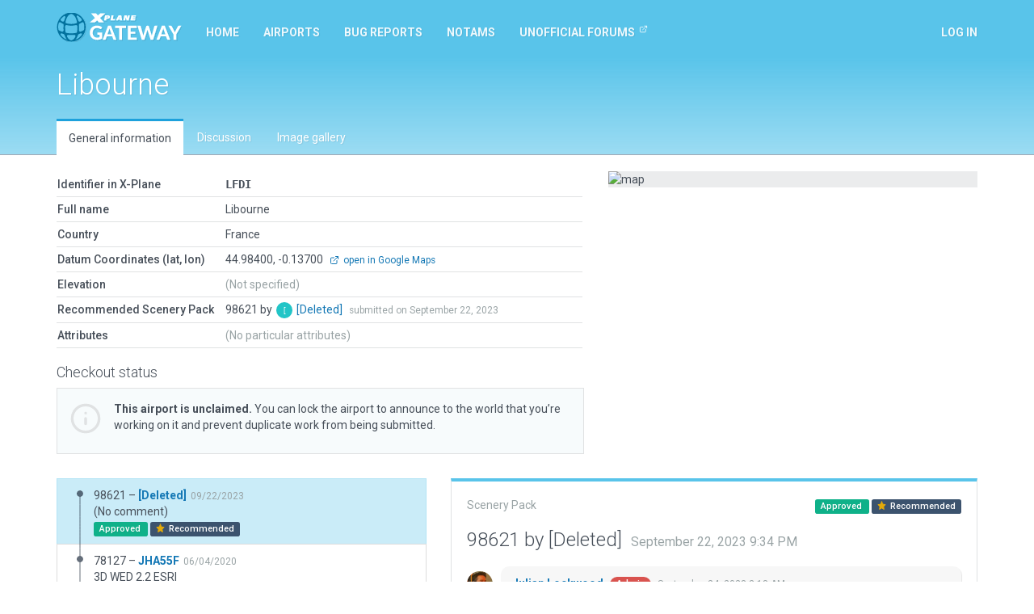

--- FILE ---
content_type: text/html; charset=utf-8
request_url: https://gateway.x-plane.com/airports/LFDI/show
body_size: 7022
content:
<!DOCTYPE html><html lang="en"><head><title>X-Plane Scenery Gateway</title><meta charset="utf-8"><meta name="viewport" content="width=device-width, initial-scale=1"><!-- Set global variables for the javascript frontend controllers (both Angular and Vue)--><script>// Globals for Vue and per-page js controllers
var app = {
    flashbag: {},
    user: null,
    site_locked: false,
    env: {
        GOOGLE_MAPS_API_KEY: "AIzaSyA3MCEK8ccORJhDJuY4s6mp_6kLWS6X1DY"
    },
    initial_state: {"airport":{"AirportCode":"LFDI","AirportName":"Libourne","Latitude":"44.984000000","Longitude":"-0.137000000","Elevation":null,"Country":"France","DeprecatedInFavorOf":null,"Deprecated":null,"RecommendedPack":98621,"comments":[],"airportsceneries":[{"WedVersion":"2.5.2r1","Coordinates":{"Latitude":44.9841152005,"Longitude":-0.13694966},"Status":"approved","IsDownloadable":true,"PublishedVersions":[],"SceneryId":98621,"AirportCode":"LFDI","UserID":44769,"DateAdded":"2023-09-22T21:34:53.000Z","DateAccepted":"2023-09-22T21:34:53.000Z","DateApproved":"2023-09-24T03:18:45.000Z","DateDeclined":null,"FileName":"LFDIKol62820230922213453.zip","Is3D":true,"ParentId":78127,"SceneryAirportName":"Libourne","XPlaneVersion":"12.07r1","EditorsChoice":false,"UserId":44769,"author":{"AvatarURL":"//www.gravatar.com/avatar/37a6259cc0c1dae299a7866489dff0bd?size=64&default=blank","isAdmin":false,"isModerator":false,"isArtist":true,"isDeleted":true,"DisplayName":"[Deleted]","Role":"ROLE_ARTIST","Metadata":{"maxSubmittedIssuesPerDay":3,"lastSubmittedIssues":["2024-01-07T17:10:30.295Z","2023-10-18T18:56:11.457Z","2023-10-17T17:39:21.565Z"]},"IsManualCategory":false,"UserId":44769,"UserName":"[Deleted]","UserType":"a","DateAdded":"2023-09-22T11:20:02.000Z","Active":"N","AcceptedGDPR":1,"IssueNotification":false,"AirportNotification":false,"MentionNotification":false,"FirstName":null,"LastName":null,"CountryId":214,"BaseAirportCode":"UKLU","JiraAccountId":null,"LastActivityDate":"2024-10-25T20:01:01.000Z","Category":null},"featuretypes":[{"FeatureTypeId":62,"FeatureTypeLiteral":"Custom Runway Markings","isReserved":false,"description":"Airports that features one or more runways using custom markings created by the artist","sceneryfeatures":{"airportscenerySceneryId":98621,"featuretypeFeatureTypeId":62}},{"FeatureTypeId":2,"FeatureTypeLiteral":"Has Taxi Route","isReserved":true,"description":null,"sceneryfeatures":{"airportscenerySceneryId":98621,"featuretypeFeatureTypeId":2}},{"FeatureTypeId":1,"FeatureTypeLiteral":"Has ATC Flow","isReserved":true,"description":null,"sceneryfeatures":{"airportscenerySceneryId":98621,"featuretypeFeatureTypeId":1}}],"airportscenerycomments":[{"CommentId":170012,"SceneryId":98621,"UserId":27,"DateAdded":"2023-09-24T03:18:45.000Z","Comments":"Approved by moderator.","CommentType":"M","user":{"AvatarURL":"//www.gravatar.com/avatar/7eb3fdd362bf56d9a48b768029b5f75e?size=64&default=blank","DisplayName":"Julian Lockwood","UserId":27,"UserName":"Julian","UserType":"g","FirstName":"Julian","LastName":"Lockwood"}},{"CommentId":169939,"SceneryId":98621,"UserId":27,"DateAdded":"2023-09-22T21:34:53.000Z","Comments":"Accepted by moderator, but not yet evaluated.","CommentType":"M","user":{"AvatarURL":"//www.gravatar.com/avatar/7eb3fdd362bf56d9a48b768029b5f75e?size=64&default=blank","DisplayName":"Julian Lockwood","UserId":27,"UserName":"Julian","UserType":"g","FirstName":"Julian","LastName":"Lockwood"}}]},{"WedVersion":"2.2r2","Coordinates":{"Latitude":44.9840923735,"Longitude":-0.13438276},"Status":"approved","IsDownloadable":true,"PublishedVersions":[],"SceneryId":78127,"AirportCode":"LFDI","UserID":6562,"DateAdded":"2020-06-04T05:41:08.000Z","DateAccepted":"2020-06-04T16:39:50.000Z","DateApproved":"2020-07-08T22:45:22.000Z","DateDeclined":null,"FileName":"LFDIJHA55F20200604054108.zip","Is3D":true,"ParentId":43025,"SceneryAirportName":"Libourne","XPlaneVersion":"11.41r1","EditorsChoice":false,"UserId":6562,"author":{"AvatarURL":"//www.gravatar.com/avatar/7038ca9f4a978c4332e5484e990656ea?size=64&default=blank","isAdmin":false,"isModerator":false,"isArtist":true,"isDeleted":false,"DisplayName":"JHA55F","Role":"ROLE_ARTIST","Metadata":{"maxSubmittedIssuesPerDay":3,"lastSubmittedIssues":[]},"IsManualCategory":false,"UserId":6562,"UserName":"JHA55F","UserType":"a","DateAdded":"2019-03-30T15:22:52.000Z","Active":"Y","AcceptedGDPR":1,"IssueNotification":true,"AirportNotification":true,"MentionNotification":true,"FirstName":null,"LastName":null,"CountryId":null,"BaseAirportCode":null,"JiraAccountId":null,"LastActivityDate":null,"Category":null},"featuretypes":[{"FeatureTypeId":2,"FeatureTypeLiteral":"Has Taxi Route","isReserved":true,"description":null,"sceneryfeatures":{"airportscenerySceneryId":78127,"featuretypeFeatureTypeId":2}},{"FeatureTypeId":62,"FeatureTypeLiteral":"Custom Runway Markings","isReserved":false,"description":"Airports that features one or more runways using custom markings created by the artist","sceneryfeatures":{"airportscenerySceneryId":78127,"featuretypeFeatureTypeId":62}},{"FeatureTypeId":1,"FeatureTypeLiteral":"Has ATC Flow","isReserved":true,"description":null,"sceneryfeatures":{"airportscenerySceneryId":78127,"featuretypeFeatureTypeId":1}}],"airportscenerycomments":[{"CommentId":128396,"SceneryId":78127,"UserId":6562,"DateAdded":"2020-06-04T05:41:08.000Z","Comments":"3D WED 2.2 ESRI","CommentType":"A","user":{"AvatarURL":"//www.gravatar.com/avatar/7038ca9f4a978c4332e5484e990656ea?size=64&default=blank","DisplayName":"JHA55F","UserId":6562,"UserName":"JHA55F","UserType":"a","FirstName":null,"LastName":null}},{"CommentId":130044,"SceneryId":78127,"UserId":27,"DateAdded":"2020-07-08T22:45:22.000Z","Comments":"Approved by moderator.","CommentType":"M","user":{"AvatarURL":"//www.gravatar.com/avatar/7eb3fdd362bf56d9a48b768029b5f75e?size=64&default=blank","DisplayName":"Julian Lockwood","UserId":27,"UserName":"Julian","UserType":"g","FirstName":"Julian","LastName":"Lockwood"}}]},{"WedVersion":"1.4.1r00","Coordinates":null,"Status":"approved","IsDownloadable":true,"PublishedVersions":[],"SceneryId":43025,"AirportCode":"LFDI","UserID":673,"DateAdded":"2016-01-25T14:36:35.000Z","DateAccepted":"2016-01-26T18:05:31.000Z","DateApproved":"2020-07-08T22:45:26.000Z","DateDeclined":null,"FileName":"LFDItbaudot20160125203635.zip","Is3D":true,"ParentId":42900,"SceneryAirportName":"Libourne","XPlaneVersion":null,"EditorsChoice":false,"UserId":673,"author":{"AvatarURL":"//www.gravatar.com/avatar/35f9cde84eb3dec9b44c94e3a75e2ec3?size=64&default=blank","isAdmin":false,"isModerator":false,"isArtist":true,"isDeleted":false,"DisplayName":"Thierry BAUDOT","Role":"ROLE_ARTIST","Metadata":{"maxSubmittedIssuesPerDay":3,"lastSubmittedIssues":[]},"IsManualCategory":false,"UserId":673,"UserName":"tbaudot","UserType":"a","DateAdded":"2015-06-01T15:21:27.000Z","Active":"Y","AcceptedGDPR":1,"IssueNotification":true,"AirportNotification":true,"MentionNotification":true,"FirstName":"Thierry","LastName":"BAUDOT","CountryId":71,"BaseAirportCode":null,"JiraAccountId":null,"LastActivityDate":"2025-11-01T09:58:43.000Z","Category":null},"featuretypes":[],"airportscenerycomments":[{"CommentId":50746,"SceneryId":43025,"UserId":27,"DateAdded":"2016-02-06T14:55:11.000Z","Comments":"Approved by moderator.","CommentType":"M","user":{"AvatarURL":"//www.gravatar.com/avatar/7eb3fdd362bf56d9a48b768029b5f75e?size=64&default=blank","DisplayName":"Julian Lockwood","UserId":27,"UserName":"Julian","UserType":"g","FirstName":"Julian","LastName":"Lockwood"}},{"CommentId":50538,"SceneryId":43025,"UserId":27,"DateAdded":"2016-01-26T18:05:31.000Z","Comments":"Accepted by moderator, but not yet evaluated.","CommentType":"M","user":{"AvatarURL":"//www.gravatar.com/avatar/7eb3fdd362bf56d9a48b768029b5f75e?size=64&default=blank","DisplayName":"Julian Lockwood","UserId":27,"UserName":"Julian","UserType":"g","FirstName":"Julian","LastName":"Lockwood"}},{"CommentId":50527,"SceneryId":43025,"UserId":673,"DateAdded":"2016-01-25T14:36:35.000Z","Comments":"Correction Name","CommentType":"A","user":{"AvatarURL":"//www.gravatar.com/avatar/35f9cde84eb3dec9b44c94e3a75e2ec3?size=64&default=blank","DisplayName":"Thierry BAUDOT","UserId":673,"UserName":"tbaudot","UserType":"a","FirstName":"Thierry","LastName":"BAUDOT"}}]},{"WedVersion":"1.4.1r00","Coordinates":null,"Status":"declined","IsDownloadable":false,"PublishedVersions":[],"SceneryId":42900,"AirportCode":"LFDI","UserID":673,"DateAdded":"2016-01-09T16:15:57.000Z","DateAccepted":"2016-01-09T20:56:03.000Z","DateApproved":null,"DateDeclined":"2016-01-25T00:37:41.000Z","FileName":"LFDItbaudot20160109221557.zip","Is3D":true,"ParentId":null,"SceneryAirportName":"Libourne ","XPlaneVersion":null,"EditorsChoice":false,"UserId":673,"author":{"AvatarURL":"//www.gravatar.com/avatar/35f9cde84eb3dec9b44c94e3a75e2ec3?size=64&default=blank","isAdmin":false,"isModerator":false,"isArtist":true,"isDeleted":false,"DisplayName":"Thierry BAUDOT","Role":"ROLE_ARTIST","Metadata":{"maxSubmittedIssuesPerDay":3,"lastSubmittedIssues":[]},"IsManualCategory":false,"UserId":673,"UserName":"tbaudot","UserType":"a","DateAdded":"2015-06-01T15:21:27.000Z","Active":"Y","AcceptedGDPR":1,"IssueNotification":true,"AirportNotification":true,"MentionNotification":true,"FirstName":"Thierry","LastName":"BAUDOT","CountryId":71,"BaseAirportCode":null,"JiraAccountId":null,"LastActivityDate":"2025-11-01T09:58:43.000Z","Category":null},"featuretypes":[],"airportscenerycomments":[{"CommentId":50509,"SceneryId":42900,"UserId":27,"DateAdded":"2016-01-25T00:37:41.000Z","Comments":"Airport name contains a trailing space.","CommentType":"M","user":{"AvatarURL":"//www.gravatar.com/avatar/7eb3fdd362bf56d9a48b768029b5f75e?size=64&default=blank","DisplayName":"Julian Lockwood","UserId":27,"UserName":"Julian","UserType":"g","FirstName":"Julian","LastName":"Lockwood"}},{"CommentId":50155,"SceneryId":42900,"UserId":27,"DateAdded":"2016-01-09T20:56:03.000Z","Comments":"Accepted by moderator, but not yet evaluated.","CommentType":"M","user":{"AvatarURL":"//www.gravatar.com/avatar/7eb3fdd362bf56d9a48b768029b5f75e?size=64&default=blank","DisplayName":"Julian Lockwood","UserId":27,"UserName":"Julian","UserType":"g","FirstName":"Julian","LastName":"Lockwood"}},{"CommentId":50147,"SceneryId":42900,"UserId":673,"DateAdded":"2016-01-09T16:15:57.000Z","Comments":"Conformity SIA, added more objects 3D","CommentType":"A","user":{"AvatarURL":"//www.gravatar.com/avatar/35f9cde84eb3dec9b44c94e3a75e2ec3?size=64&default=blank","DisplayName":"Thierry BAUDOT","UserId":673,"UserName":"tbaudot","UserType":"a","FirstName":"Thierry","LastName":"BAUDOT"}}]},{"WedVersion":"1.3.1r01","Coordinates":null,"Status":"approved","IsDownloadable":true,"PublishedVersions":[],"SceneryId":20150,"AirportCode":"LFDI","UserID":25,"DateAdded":"2015-01-17T13:28:52.000Z","DateAccepted":"2015-01-17T13:28:52.000Z","DateApproved":"2015-01-17T13:28:52.000Z","DateDeclined":null,"FileName":"LFDIWEDbot20150117192852.zip","Is3D":false,"ParentId":null,"SceneryAirportName":"Libourne","XPlaneVersion":null,"EditorsChoice":false,"UserId":25,"author":{"AvatarURL":"//www.gravatar.com/avatar/062f393f479c4f630e3d434170c109b6?size=64&default=blank","isAdmin":true,"isModerator":false,"isArtist":false,"isDeleted":false,"DisplayName":"WEDbot","Role":"ROLE_ADMIN","Metadata":{"maxSubmittedIssuesPerDay":3,"lastSubmittedIssues":[]},"IsManualCategory":false,"UserId":25,"UserName":"WEDbot","UserType":"g","DateAdded":"2014-06-18T14:41:44.000Z","Active":"Y","AcceptedGDPR":1,"IssueNotification":true,"AirportNotification":true,"MentionNotification":true,"FirstName":null,"LastName":null,"CountryId":null,"BaseAirportCode":null,"JiraAccountId":null,"LastActivityDate":null,"Category":null},"featuretypes":[],"airportscenerycomments":[{"CommentId":21784,"SceneryId":20150,"UserId":25,"DateAdded":"2015-01-17T13:28:52.000Z","Comments":"Airport upload from X-Plane 10.32's default apt.dat","CommentType":"A","user":{"AvatarURL":"//www.gravatar.com/avatar/062f393f479c4f630e3d434170c109b6?size=64&default=blank","DisplayName":"WEDbot","UserId":25,"UserName":"WEDbot","UserType":"g","FirstName":null,"LastName":null}}]}],"attributes":[],"_checkout":null,"_noRecommendedScenery":false,"_recommendedSceneryIsOld":false},"reference_scenery":{"WedVersion":"2.5.2r1","Coordinates":{"Latitude":44.9841152005,"Longitude":-0.13694966},"Status":"approved","IsDownloadable":true,"PublishedVersions":[],"SceneryId":98621,"AirportCode":"LFDI","UserID":44769,"DateAdded":"2023-09-22T21:34:53.000Z","DateAccepted":"2023-09-22T21:34:53.000Z","DateApproved":"2023-09-24T03:18:45.000Z","DateDeclined":null,"FileName":"LFDIKol62820230922213453.zip","Is3D":true,"ParentId":78127,"SceneryAirportName":"Libourne","XPlaneVersion":"12.07r1","EditorsChoice":false,"UserId":44769,"author":{"AvatarURL":"//www.gravatar.com/avatar/37a6259cc0c1dae299a7866489dff0bd?size=64&default=blank","isAdmin":false,"isModerator":false,"isArtist":true,"isDeleted":true,"DisplayName":"[Deleted]","Role":"ROLE_ARTIST","Metadata":{"maxSubmittedIssuesPerDay":3,"lastSubmittedIssues":["2024-01-07T17:10:30.295Z","2023-10-18T18:56:11.457Z","2023-10-17T17:39:21.565Z"]},"IsManualCategory":false,"UserId":44769,"UserName":"[Deleted]","UserType":"a","DateAdded":"2023-09-22T11:20:02.000Z","Active":"N","AcceptedGDPR":1,"IssueNotification":false,"AirportNotification":false,"MentionNotification":false,"FirstName":null,"LastName":null,"CountryId":214,"BaseAirportCode":"UKLU","JiraAccountId":null,"LastActivityDate":"2024-10-25T20:01:01.000Z","Category":null},"featuretypes":[{"FeatureTypeId":62,"FeatureTypeLiteral":"Custom Runway Markings","isReserved":false,"description":"Airports that features one or more runways using custom markings created by the artist","sceneryfeatures":{"airportscenerySceneryId":98621,"featuretypeFeatureTypeId":62}},{"FeatureTypeId":2,"FeatureTypeLiteral":"Has Taxi Route","isReserved":true,"description":null,"sceneryfeatures":{"airportscenerySceneryId":98621,"featuretypeFeatureTypeId":2}},{"FeatureTypeId":1,"FeatureTypeLiteral":"Has ATC Flow","isReserved":true,"description":null,"sceneryfeatures":{"airportscenerySceneryId":98621,"featuretypeFeatureTypeId":1}}],"airportscenerycomments":[{"CommentId":170012,"SceneryId":98621,"UserId":27,"DateAdded":"2023-09-24T03:18:45.000Z","Comments":"Approved by moderator.","CommentType":"M","user":{"AvatarURL":"//www.gravatar.com/avatar/7eb3fdd362bf56d9a48b768029b5f75e?size=64&default=blank","DisplayName":"Julian Lockwood","UserId":27,"UserName":"Julian","UserType":"g","FirstName":"Julian","LastName":"Lockwood"}},{"CommentId":169939,"SceneryId":98621,"UserId":27,"DateAdded":"2023-09-22T21:34:53.000Z","Comments":"Accepted by moderator, but not yet evaluated.","CommentType":"M","user":{"AvatarURL":"//www.gravatar.com/avatar/7eb3fdd362bf56d9a48b768029b5f75e?size=64&default=blank","DisplayName":"Julian Lockwood","UserId":27,"UserName":"Julian","UserType":"g","FirstName":"Julian","LastName":"Lockwood"}}]},"allowed_metadata":[{"id":1,"metadata_key":"icao_code","is_identifier":true,"display_name":"ICAO Code"},{"id":2,"metadata_key":"iata_code","is_identifier":true,"display_name":"IATA Code"},{"id":3,"metadata_key":"faa_code","is_identifier":true,"display_name":"FAA Code"},{"id":4,"metadata_key":"city","is_identifier":null,"display_name":"City/Locality"},{"id":5,"metadata_key":"state","is_identifier":null,"display_name":"State/Province"},{"id":6,"metadata_key":"country","is_identifier":null,"display_name":"Country"},{"id":7,"metadata_key":"region_code","is_identifier":null,"display_name":"Region Code"},{"id":8,"metadata_key":"datum_lat","is_identifier":null,"display_name":"Datum Latitude"},{"id":9,"metadata_key":"datum_lon","is_identifier":null,"display_name":"Datum Longitude"},{"id":10,"metadata_key":"transition_alt","is_identifier":null,"display_name":"Transition Altitude"},{"id":11,"metadata_key":"transition_level","is_identifier":null,"display_name":"Transition Level"},{"id":12,"metadata_key":"local_code","is_identifier":null,"display_name":"Local Code"},{"id":13,"metadata_key":"local_authority","is_identifier":null,"display_name":"Local Authorithy"}],"countries":[{"CountryId":1,"Code":"OA","Country":"Afghanistan"},{"CountryId":2,"Code":"LA","Country":"Albania"},{"CountryId":3,"Code":"DA","Country":"Algeria"},{"CountryId":4,"Code":"FN","Country":"Angola"},{"CountryId":5,"Code":"TA","Country":"Antigua and Barbuda"},{"CountryId":6,"Code":"SA","Country":"Argentina"},{"CountryId":7,"Code":"UD","Country":"Armenia"},{"CountryId":8,"Code":"TN","Country":"Aruba"},{"CountryId":9,"Code":"FH","Country":"Ascension"},{"CountryId":10,"Code":"Y","Country":"Australia"},{"CountryId":11,"Code":"LO","Country":"Austria"},{"CountryId":12,"Code":"UB","Country":"Azerbaijan"},{"CountryId":13,"Code":"MY","Country":"Bahamas"},{"CountryId":14,"Code":"OB","Country":"Bahrain"},{"CountryId":15,"Code":"VG","Country":"Bangladesh"},{"CountryId":16,"Code":"TB","Country":"Barbados"},{"CountryId":17,"Code":"UM","Country":"Belarus"},{"CountryId":18,"Code":"EB","Country":"Belgium"},{"CountryId":19,"Code":"MZ","Country":"Belize"},{"CountryId":20,"Code":"DB","Country":"Benin"},{"CountryId":21,"Code":"VQ","Country":"Bhutan"},{"CountryId":22,"Code":"SL","Country":"Bolivia"},{"CountryId":23,"Code":"LQ","Country":"Bosnia and Herzegovina"},{"CountryId":24,"Code":"FB","Country":"Botswana"},{"CountryId":25,"Code":"SB","Country":"Brazil"},{"CountryId":26,"Code":"FJ","Country":"British Indian Ocean Territory"},{"CountryId":27,"Code":"WB","Country":"Brunei"},{"CountryId":28,"Code":"LB","Country":"Bulgaria"},{"CountryId":29,"Code":"DF","Country":"Burkina Faso"},{"CountryId":30,"Code":"HB","Country":"Burundi"},{"CountryId":31,"Code":"DI","Country":"Côte d'Ivoire"},{"CountryId":32,"Code":"VD","Country":"Cambodia"},{"CountryId":33,"Code":"FK","Country":"Cameroon"},{"CountryId":34,"Code":"C","Country":"Canada"},{"CountryId":35,"Code":"GV","Country":"Cape Verde"},{"CountryId":36,"Code":"TN","Country":"Caribbean Netherlands"},{"CountryId":37,"Code":"MW","Country":"Cayman Islands"},{"CountryId":38,"Code":"FE","Country":"Central African Republic"},{"CountryId":39,"Code":"FT","Country":"Chad"},{"CountryId":40,"Code":"SC","Country":"Chile (including Easter Island)"},{"CountryId":41,"Code":"Z","Country":"China"},{"CountryId":42,"Code":"SK","Country":"Colombia"},{"CountryId":43,"Code":"FM","Country":"Comoros"},{"CountryId":44,"Code":"NC","Country":"Cook Islands"},{"CountryId":45,"Code":"MR","Country":"Costa Rica"},{"CountryId":46,"Code":"LD","Country":"Croatia"},{"CountryId":47,"Code":"MU","Country":"Cuba"},{"CountryId":48,"Code":"TN","Country":"Curaçao"},{"CountryId":49,"Code":"LC","Country":"Cyprus"},{"CountryId":50,"Code":"LK","Country":"Czech Republic"},{"CountryId":51,"Code":"FZ","Country":"Democratic Republic of the Congo"},{"CountryId":52,"Code":"EK","Country":"Denmark"},{"CountryId":53,"Code":"HD","Country":"Djibouti"},{"CountryId":54,"Code":"TD","Country":"Dominica"},{"CountryId":55,"Code":"MD","Country":"Dominican Republic"},{"CountryId":56,"Code":"SE","Country":"Ecuador"},{"CountryId":57,"Code":"HE","Country":"Egypt"},{"CountryId":58,"Code":"MS","Country":"El Salvador"},{"CountryId":59,"Code":"FG","Country":"Equatorial Guinea"},{"CountryId":60,"Code":"HH","Country":"Eritrea"},{"CountryId":61,"Code":"EE","Country":"Estonia"},{"CountryId":62,"Code":"HA","Country":"Ethiopia"},{"CountryId":63,"Code":"EK","Country":"Faroe Islands"},{"CountryId":64,"Code":"PT","Country":"Federated States of Micronesia"},{"CountryId":65,"Code":"NF","Country":"Fiji"},{"CountryId":66,"Code":"EF","Country":"Finland"},{"CountryId":67,"Code":"TF","Country":"France (Carribean Islands)"},{"CountryId":68,"Code":"SO","Country":"France (French Guiana)"},{"CountryId":69,"Code":"NT","Country":"France (French Polynesia)"},{"CountryId":70,"Code":"FM","Country":"France (Mayotte and Réunion)"},{"CountryId":71,"Code":"LF","Country":"France (Metropolitan France)"},{"CountryId":72,"Code":"NW","Country":"France (New Caledonia)"},{"CountryId":73,"Code":"LF","Country":"France (Saint-Pierre and Miquelon)"},{"CountryId":74,"Code":"NL","Country":"France (Wallis and Futuna)"},{"CountryId":75,"Code":"FO","Country":"Gabon"},{"CountryId":76,"Code":"UG","Country":"Georgia"},{"CountryId":77,"Code":"ED","Country":"Germany (civil)"},{"CountryId":78,"Code":"ET","Country":"Germany (military)"},{"CountryId":79,"Code":"DG","Country":"Ghana"},{"CountryId":80,"Code":"LX","Country":"Gibraltar"},{"CountryId":81,"Code":"LG","Country":"Greece"},{"CountryId":82,"Code":"BG","Country":"Greenland"},{"CountryId":83,"Code":"TG","Country":"Grenada"},{"CountryId":84,"Code":"MG","Country":"Guatemala"},{"CountryId":85,"Code":"GU","Country":"Guinea"},{"CountryId":86,"Code":"GG","Country":"Guinea-Bissau"},{"CountryId":87,"Code":"SY","Country":"Guyana"},{"CountryId":88,"Code":"MT","Country":"Haiti"},{"CountryId":89,"Code":"MH","Country":"Honduras"},{"CountryId":90,"Code":"VH","Country":"Hong Kong"},{"CountryId":91,"Code":"LH","Country":"Hungary"},{"CountryId":92,"Code":"BI","Country":"Iceland"},{"CountryId":93,"Code":"VI","Country":"India"},{"CountryId":94,"Code":"WI","Country":"Indonesia"},{"CountryId":95,"Code":"OI","Country":"Iran"},{"CountryId":96,"Code":"OR","Country":"Iraq"},{"CountryId":97,"Code":"EI","Country":"Ireland"},{"CountryId":98,"Code":"LL","Country":"Israel"},{"CountryId":99,"Code":"LI","Country":"Italy"},{"CountryId":100,"Code":"MK","Country":"Jamaica"},{"CountryId":101,"Code":"RJ","Country":"Japan (Mainland)"},{"CountryId":102,"Code":"RO","Country":"Japan (Okinawa)"},{"CountryId":103,"Code":"OJ","Country":"Jordan"},{"CountryId":104,"Code":"UA","Country":"Kazakhstan"},{"CountryId":105,"Code":"HK","Country":"Kenya"},{"CountryId":106,"Code":"PC","Country":"Kiribati (Canton Airfield, Phoenix Islands)"},{"CountryId":107,"Code":"NG","Country":"Kiribati (Gilbert Islands)"},{"CountryId":108,"Code":"PL","Country":"Kiribati (Line Islands)"},{"CountryId":109,"Code":"BK","Country":"Kosovo"},{"CountryId":110,"Code":"OK","Country":"Kuwait"},{"CountryId":111,"Code":"UC","Country":"Kyrgyzstan"},{"CountryId":112,"Code":"VL","Country":"Laos"},{"CountryId":113,"Code":"EV","Country":"Latvia"},{"CountryId":114,"Code":"OL","Country":"Lebanon"},{"CountryId":115,"Code":"FX","Country":"Lesotho"},{"CountryId":116,"Code":"GL","Country":"Liberia"},{"CountryId":117,"Code":"HL","Country":"Libya"},{"CountryId":118,"Code":"EY","Country":"Lithuania"},{"CountryId":119,"Code":"EL","Country":"Luxembourg"},{"CountryId":120,"Code":"VM","Country":"Macau"},{"CountryId":121,"Code":"LW","Country":"Macedonia"},{"CountryId":122,"Code":"FM","Country":"Madagascar"},{"CountryId":123,"Code":"FW","Country":"Malawi"},{"CountryId":124,"Code":"WB","Country":"Malaysia (East Malaysia)"},{"CountryId":125,"Code":"WM","Country":"Malaysia (Peninsular Malaysia)"},{"CountryId":126,"Code":"VR","Country":"Maldives"},{"CountryId":127,"Code":"GA","Country":"Mali"},{"CountryId":128,"Code":"LM","Country":"Malta"},{"CountryId":129,"Code":"PK","Country":"Marshall Islands"},{"CountryId":130,"Code":"GQ","Country":"Mauritania"},{"CountryId":131,"Code":"FI","Country":"Mauritius"},{"CountryId":132,"Code":"MM","Country":"Mexico"},{"CountryId":133,"Code":"LU","Country":"Moldova"},{"CountryId":134,"Code":"LN","Country":"Monaco"},{"CountryId":135,"Code":"ZM","Country":"Mongolia"},{"CountryId":136,"Code":"LY","Country":"Montenegro"},{"CountryId":137,"Code":"GM","Country":"Morocco"},{"CountryId":138,"Code":"FQ","Country":"Mozambique"},{"CountryId":139,"Code":"VY","Country":"Myanmar"},{"CountryId":140,"Code":"FY","Country":"Namibia"},{"CountryId":141,"Code":"AN","Country":"Nauru"},{"CountryId":142,"Code":"VN","Country":"Nepal"},{"CountryId":143,"Code":"EH","Country":"Netherlands"},{"CountryId":144,"Code":"NZ","Country":"New Zealand"},{"CountryId":145,"Code":"MN","Country":"Nicaragua"},{"CountryId":146,"Code":"DR","Country":"Niger"},{"CountryId":147,"Code":"DN","Country":"Nigeria"},{"CountryId":148,"Code":"NI","Country":"Niue"},{"CountryId":149,"Code":"ZK","Country":"North Korea"},{"CountryId":150,"Code":"EN","Country":"Norway"},{"CountryId":151,"Code":"OO","Country":"Oman"},{"CountryId":152,"Code":"OP","Country":"Pakistan"},{"CountryId":153,"Code":"PT","Country":"Palau"},{"CountryId":154,"Code":"LV","Country":"Palestinian territories"},{"CountryId":155,"Code":"MP","Country":"Panama"},{"CountryId":156,"Code":"AY","Country":"Papua New Guinea"},{"CountryId":157,"Code":"SG","Country":"Paraguay"},{"CountryId":158,"Code":"SP","Country":"Peru"},{"CountryId":159,"Code":"RP","Country":"Philippines"},{"CountryId":160,"Code":"EP","Country":"Poland"},{"CountryId":161,"Code":"LP","Country":"Portugal (including the Azores and Madeira)"},{"CountryId":162,"Code":"OT","Country":"Qatar"},{"CountryId":163,"Code":"FC","Country":"Republic of the Congo"},{"CountryId":164,"Code":"LR","Country":"Romania"},{"CountryId":165,"Code":"U","Country":"Russia"},{"CountryId":166,"Code":"UM","Country":"Russia (Kaliningrad Oblast)"},{"CountryId":167,"Code":"HR","Country":"Rwanda"},{"CountryId":168,"Code":"FP","Country":"São Tomé and Príncipe"},{"CountryId":169,"Code":"FH","Country":"Saint Helena"},{"CountryId":170,"Code":"TK","Country":"Saint Kitts and Nevis"},{"CountryId":171,"Code":"TL","Country":"Saint Lucia"},{"CountryId":172,"Code":"TV","Country":"Saint Vincent and the Grenadines"},{"CountryId":173,"Code":"NS","Country":"Samoa"},{"CountryId":174,"Code":"OE","Country":"Saudi Arabia"},{"CountryId":175,"Code":"GO","Country":"Senegal"},{"CountryId":176,"Code":"LY","Country":"Serbia"},{"CountryId":177,"Code":"FS","Country":"Seychelles"},{"CountryId":178,"Code":"GF","Country":"Sierra Leone"},{"CountryId":179,"Code":"WS","Country":"Singapore"},{"CountryId":180,"Code":"TN","Country":"Sint Maarten"},{"CountryId":181,"Code":"LZ","Country":"Slovakia"},{"CountryId":182,"Code":"LJ","Country":"Slovenia"},{"CountryId":183,"Code":"AG","Country":"Solomon Islands"},{"CountryId":184,"Code":"HC","Country":"Somalia (including Somaliland)"},{"CountryId":185,"Code":"FA","Country":"South Africa"},{"CountryId":186,"Code":"RK","Country":"South Korea"},{"CountryId":187,"Code":"HS","Country":"South Sudan"},{"CountryId":188,"Code":"GC","Country":"Spain (Canary Islands)"},{"CountryId":189,"Code":"GE","Country":"Spain (Ceuta and Melilla)"},{"CountryId":190,"Code":"LE","Country":"Spain (mainland section and Balearic Islands)"},{"CountryId":191,"Code":"VC","Country":"Sri Lanka"},{"CountryId":192,"Code":"HS","Country":"Sudan"},{"CountryId":193,"Code":"SM","Country":"Suriname"},{"CountryId":194,"Code":"FD","Country":"Swaziland"},{"CountryId":195,"Code":"ES","Country":"Sweden"},{"CountryId":196,"Code":"LS","Country":"Switzerland"},{"CountryId":197,"Code":"OS","Country":"Syria"},{"CountryId":198,"Code":"RC","Country":"Taiwan"},{"CountryId":199,"Code":"UT","Country":"Tajikistan"},{"CountryId":200,"Code":"HT","Country":"Tanzania"},{"CountryId":201,"Code":"VT","Country":"Thailand"},{"CountryId":202,"Code":"GB","Country":"The Gambia"},{"CountryId":203,"Code":"WP","Country":"Timor-Leste"},{"CountryId":204,"Code":"DX","Country":"Togolese Republic"},{"CountryId":205,"Code":"NF","Country":"Tonga"},{"CountryId":206,"Code":"TT","Country":"Trinidad and Tobago"},{"CountryId":207,"Code":"FH","Country":"Tristan da Cunha"},{"CountryId":208,"Code":"DT","Country":"Tunisia"},{"CountryId":209,"Code":"LT","Country":"Turkey"},{"CountryId":210,"Code":"UT","Country":"Turkmenistan"},{"CountryId":211,"Code":"MB","Country":"Turks and Caicos Islands"},{"CountryId":212,"Code":"NG","Country":"Tuvalu"},{"CountryId":213,"Code":"HU","Country":"Uganda"},{"CountryId":214,"Code":"UK","Country":"Ukraine"},{"CountryId":215,"Code":"OM","Country":"United Arab Emirates"},{"CountryId":216,"Code":"EG","Country":"United Kingdom (and Crown dependencies)"},{"CountryId":217,"Code":"TQ","Country":"United Kingdom (Anguilla)"},{"CountryId":218,"Code":"TX","Country":"United Kingdom (Bermuda)"},{"CountryId":219,"Code":"TU","Country":"United Kingdom (British Virgin Islands)"},{"CountryId":220,"Code":"SF","Country":"United Kingdom (Falkland Islands)"},{"CountryId":221,"Code":"TR","Country":"United Kingdom (Montserrat)"},{"CountryId":222,"Code":"PA","Country":"United States (Alaska)"},{"CountryId":223,"Code":"PB","Country":"United States (Baker Island)"},{"CountryId":224,"Code":"K","Country":"United States (Contiguous)"},{"CountryId":225,"Code":"PG","Country":"United States (Guam, Northern Mariana Islands)"},{"CountryId":226,"Code":"PH","Country":"United States (Hawaii)"},{"CountryId":227,"Code":"PJ","Country":"United States (Johnston Atoll)"},{"CountryId":228,"Code":"PM","Country":"United States (Midway Island)"},{"CountryId":229,"Code":"TJ","Country":"United States (Puerto Rico)"},{"CountryId":230,"Code":"TI","Country":"United States (U.S. Virgin Islands)"},{"CountryId":231,"Code":"PW","Country":"United States (Wake Island)"},{"CountryId":232,"Code":"SU","Country":"Uruguay"},{"CountryId":233,"Code":"UT","Country":"Uzbekistan"},{"CountryId":234,"Code":"NV","Country":"Vanuatu"},{"CountryId":235,"Code":"SV","Country":"Venezuela"},{"CountryId":236,"Code":"VV","Country":"Vietnam"},{"CountryId":237,"Code":"OJ","Country":"West Bank"},{"CountryId":238,"Code":"GS","Country":"Western Sahara"},{"CountryId":239,"Code":"OY","Country":"Yemen"},{"CountryId":240,"Code":"FL","Country":"Zambia"},{"CountryId":241,"Code":"FV","Country":"Zimbabwe"}]}
};
</script><!-- Global styles--><link rel="stylesheet" href="https://fonts.googleapis.com/css?family=Roboto:300,400,400i,500,700,700i&amp;display=swap"><link rel="stylesheet" href="/build/styles.css?version=058c2102
"/><script src="/build/vendor.js?version=058c2102
"></script><script src="/build/styles.js?version=058c2102
"></script><script async src="https://www.googletagmanager.com/gtag/js?id=G-8FJEWKB2MQ"></script><script>window.dataLayer = window.dataLayer || [];
function gtag(){dataLayer.push(arguments);}
gtag('js', new Date());
gtag('config', 'G-8FJEWKB2MQ');
</script></head><body><div id="site-locked-alert-vue-app"></div><nav class="navbar navbar-inverse navbar-fixed-top" id="navigation"><div class="container"><div class="navbar-header"><button class="navbar-toggle collapsed" type="button" data-toggle="collapse" data-target="#navbar"><span class="sr-only">Toggle navigation</span><span class="icon-bar"></span><span class="icon-bar"></span><span class="icon-bar"></span></button><a class="navbar-brand" href="/"><img src="/build/gateway-logo.svg" width="155" alt="X-Plane"></a></div><div class="navbar-collapse collapse" id="navbar"><ul class="nav navbar-nav"><li class="hidden-sm"><a href="/">Home</a></li><li><a href="/airports">Airports</a></li><li><a href="/bug_reports">Bug reports</a></li><li class="hidden-sm hidden-md"><a href="/NOTAMs">NOTAMs</a></li><li class="hidden-sm hidden-md"><a href="https://forums.x-plane.org/index.php?/forums/forum/413-scenery-gateway/" target="_blank">Unofficial Forums<sup class="ml5"><svg class="icon"><use xlink:href="/build/feather-sprite.svg#external-link"></use></svg></sup></a></li><li class="hidden-xs hidden-lg"><a class="dropdown-toggle" href="#" data-toggle="dropdown">More<span class="caret ml10"></span></a><ul class="dropdown-menu"><li><a href="/NOTAMs">NOTAMs</a></li><li><a href="https://forums.x-plane.org/index.php?/forums/forum/413-scenery-gateway/" target="_blank">Unofficial Forums<sup class="ml5"><svg class="icon"><use xlink:href="/build/feather-sprite.svg#external-link"></use></svg></sup></a></li></ul></li></ul><ul class="nav navbar-nav navbar-right"><li><a class="login-btn cursor-pointer" id="show-login">Log in</a></li></ul></div></div></nav><main id="main"><div id="vue-app"></div></main><footer id="footer"><div class="container"><a class="mr10" href="mailto:gateway@x-plane.com">Contact Us</a>|<a class="ml10 mr10" href="/api">API Documentation</a>|<a class="ml10 mr10" href="http://developer.x-plane.com/tools/worldeditor/" target="_blank">Download Scenery Tools</a>|<a class="ml10 mr10" href="/sitemap">Sitemap</a>|<a class="ml10 mr10" href="https://developer.x-plane.com/">Developer site</a><div class="mt10"><span class="small text-muted">App version 058c2102
</span></div></div></footer><footer id="copyright"><div class="container"><div class="row"><div class="col-sm-6"><p class="text-lg mb0 color-white">© X-Plane 2025</p><a class="text-muted" href="https://www.x-plane.com/privacy-policy/">Privacy Policy</a></div><div class="col-sm-6 text-right"></div></div></div></footer><div id="login-modal-vue-app"></div><!-- A block for scripts required by specific Jade views--><script src="/build/airports.show.js?version=058c2102
"></script></body></html>